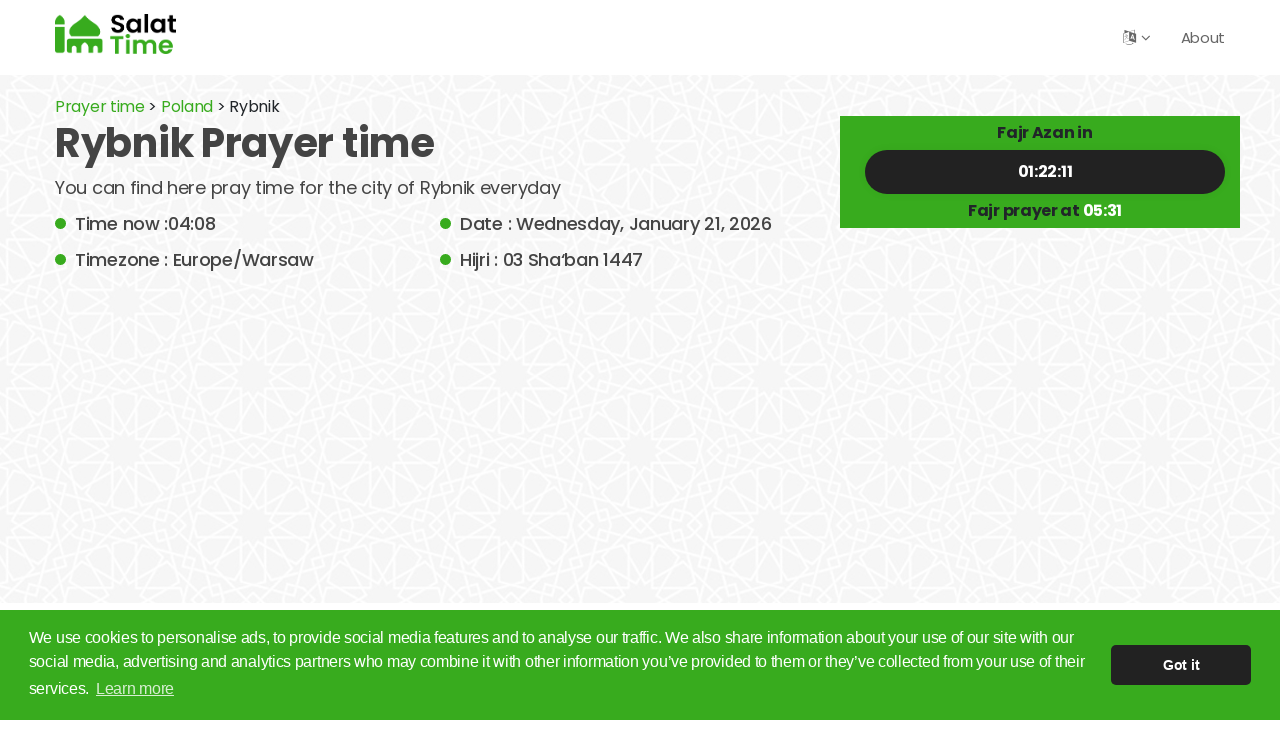

--- FILE ---
content_type: text/html; charset=UTF-8
request_url: https://salat-time.com/3086586-rybnik-salat-time-islamic-prayer
body_size: 4631
content:
<!DOCTYPE html>
<html lang="en">

	<head>
		<meta charset="UTF-8">
		<meta name="viewport" content="width=device-width, initial-scale=1, shrink-to-fit=no">
				<link rel="icon" href="/assets/images/favicon.png" sizes="32x32" type="image/png">

				<title>Rybnik 🕌 islamic prayer time. Accurate salat time in Rybnik, Poland</title>

				<meta name="description" content="Prayer times in Rybnik, Poland. Fajr, Dhuhr, Asr, Maghrib and Isha salat timing and qibla direction in Rybnik, Poland" />
		<meta property="og:description" content="Prayer times in Rybnik, Poland. Fajr, Dhuhr, Asr, Maghrib and Isha salat timing and qibla direction in Rybnik, Poland" />
				
		<meta property="og:title" content="Rybnik 🕌 islamic prayer time. Accurate salat time in Rybnik, Poland" />
		<meta property="og:locale" content="en" />
		<meta property="og:type" content="article" />
		<meta property="og:site_name" content="Salat time anywhere in the world !" />
		<meta property="article:publisher" content="https://www.facebook.com/SalatTimeCom" />
		<meta property="og:image" content="http://localhost:8002/assets/images/logo2.png" />
		
		<link rel="preload" href="/assets/fonts/Flaticon.woff" as="font" crossorigin="anonymous">
		<link rel="preload" href="/assets/fonts/fontawesome-webfont.woff2?v=4.7.0" as="font" crossorigin="anonymous">
					<link rel="stylesheet" href="/assets/css/minimal.css">
		
					<link rel="alternate" href="https://salat-time.com/ar/3086586-%D8%B1%D9%8A%D8%A8%D9%86%D9%8A%D9%83-%D8%A3%D9%88%D9%81%D8%A7%D8%AA-%D8%A7%D9%84%D8%B5%D9%84%D8%A7%D8%A9-%D8%A2%D8%B0%D8%A7%D9%86" hreflang="ar"/>
					<link rel="alternate" href="https://salat-time.com/3086586-rybnik-salat-time-islamic-prayer" hreflang="en"/>
					<link rel="alternate" href="https://salat-time.com/3086586-rybnik-salat-time-islamic-prayer" hreflang="x-default"/>
				<link rel="canonical" href="https://salat-time.com/3086586-rybnik-salat-time-islamic-prayer"/>

		<!-- Google Tag Manager -->
<script>(function(w,d,s,l,i){w[l]=w[l]||[];w[l].push({'gtm.start':
new Date().getTime(),event:'gtm.js'});var f=d.getElementsByTagName(s)[0],
j=d.createElement(s),dl=l!='dataLayer'?'&l='+l:'';j.async=true;j.src=
'https://www.googletagmanager.com/gtm.js?id='+i+dl;f.parentNode.insertBefore(j,f);
})(window,document,'script','dataLayer','GTM-TD23QG5');</script>
<!-- End Google Tag Manager -->

	<script async src="https://pagead2.googlesyndication.com/pagead/js/adsbygoogle.js?client=ca-pub-6062402050565130" crossorigin="anonymous"></script>
	</head>

	<body>
		<main>
			<header class="style2">
				<div class="container">
					<div class="logo">
						<a href="/" title="Prayer time">
							<img src="/assets/images/logo.png" alt="logo2.png"></a>
					</div>
					<nav>
						<div>
							<ul>
								<li class="menu-item-has-children">
									<a href="#" title="language">
										<i class="fa fa-language" aria-hidden="true"></i>
									</a>
									<ul>
																																																																														
																																																																																																																																	
																									<li>
														<a rel="nofollow" href="/ar/3086586-%D8%B1%D9%8A%D8%A8%D9%86%D9%8A%D9%83-%D8%A3%D9%88%D9%81%D8%A7%D8%AA-%D8%A7%D9%84%D8%B5%D9%84%D8%A7%D8%A9-%D8%A2%D8%B0%D8%A7%D9%86">
															<img src="/assets/images/ar.png" alt="العربية">
															العربية
														</a>
													</li>
																																										</ul>
								</li>
								<li>
									<a rel="nofollow" href="/about" title="About">About</a>
								</li>
							</ul>
						</div>
					</nav>
				</div>
			</header>
			<div class="rspn-hdr">
				<div class="lg-mn">
					<div class="logo">
						<a href="/" title="Prayer time">
							<img src="/assets/images/logo2.png" alt="logo2.png"></a>
					</div>
				</div>
			</div>


				<script type="application/ld+json">
		[
{
   "@context":"http://schema.org/",
   "@type":"Event",
   "name":"🕌 Azan Fajr \u2192 05:31",
   "description":"🕌 Azan Fajr in Rybnik",
   "startDate":"2026/01/21T05:31",
   "endDate":"2026/01/21T05:31",
   "performer":{
      "@type":"Person",
      "name":"Salat-Time"
   },
   "url":"https://salat-time.com/3086586-rybnik-salat-time-islamic-prayer",
   "offers":{
      "@type":"AggregateOffer",
      "lowPrice":"0",
      "url":"https://salat-time.com/3086586-rybnik-salat-time-islamic-prayer"
   },
   "location":{
      "@type":"Place",
      "name":"Rybnik",
      "address":{
         "@type":"PostalAddress",
         "addressLocality":"Rybnik",
         "addressCountry":"Poland"
      }
   }
},
{
   "@context":"http://schema.org/",
   "@type":"Event",
   "name":"🕌 Azan Dhuhr \u2192 11:55",
   "description":"🕌 Azan Dhuhr in Rybnik",
   "startDate":"2026/01/21T11:55",
   "endDate":"2026/01/21T11:55",
   "performer":{
      "@type":"Person",
      "name":"Salat-Time"
   },
   "url":"https://salat-time.com/3086586-rybnik-salat-time-islamic-prayer",
   "offers":{
      "@type":"AggregateOffer",
      "lowPrice":"0",
      "url":"https://salat-time.com/3086586-rybnik-salat-time-islamic-prayer"
   },
   "location":{
      "@type":"Place",
      "name":"Rybnik",
      "address":{
         "@type":"PostalAddress",
         "addressLocality":"Rybnik",
         "addressCountry":"Poland"
      }
   }
},
{
   "@context":"http://schema.org/",
   "@type":"Event",
   "name":"🕌 Azan Asr \u2192 13:58",
   "description":"🕌 Azan Asr in Rybnik",
   "startDate":"2026/01/21T13:58",
   "endDate":"2026/01/21T13:58",
   "performer":{
      "@type":"Person",
      "name":"Salat-Time"
   },
   "url":"https://salat-time.com/3086586-rybnik-salat-time-islamic-prayer",
   "offers":{
      "@type":"AggregateOffer",
      "lowPrice":"0",
      "url":"https://salat-time.com/3086586-rybnik-salat-time-islamic-prayer"
   },
   "location":{
      "@type":"Place",
      "name":"Rybnik",
      "address":{
         "@type":"PostalAddress",
         "addressLocality":"Rybnik",
         "addressCountry":"Poland"
      }
   }
},

{
   "@context":"http://schema.org/",
   "@type":"Event",
   "name":"🕌 Azan Fajr \u2192 05:30",
   "description":"🕌 Azan Fajr in Rybnik",
   "startDate":"2026/01/22T05:30",
   "endDate":"2026/01/22T05:30",
   "performer":{
      "@type":"Person",
      "name":"Salat-Time"
   },
   "url":"https://salat-time.com/3086586-rybnik-salat-time-islamic-prayer",
   "offers":{
      "@type":"AggregateOffer",
      "lowPrice":"0",
      "url":"https://salat-time.com/3086586-rybnik-salat-time-islamic-prayer"
   },
   "location":{
      "@type":"Place",
      "name":"Rybnik",
      "address":{
         "@type":"PostalAddress",
         "addressLocality":"Rybnik",
         "addressCountry":"Poland"
      }
   }
},
{
   "@context":"http://schema.org/",
   "@type":"Event",
   "name":"🕌 Azan Dhuhr \u2192 11:56",
   "description":"🕌 Azan Dhuhr in Rybnik",
   "startDate":"2026/01/22T11:56",
   "endDate":"2026/01/22T11:56",
   "performer":{
      "@type":"Person",
      "name":"Salat-Time"
   },
   "url":"https://salat-time.com/3086586-rybnik-salat-time-islamic-prayer",
   "offers":{
      "@type":"AggregateOffer",
      "lowPrice":"0",
      "url":"https://salat-time.com/3086586-rybnik-salat-time-islamic-prayer"
   },
   "location":{
      "@type":"Place",
      "name":"Rybnik",
      "address":{
         "@type":"PostalAddress",
         "addressLocality":"Rybnik",
         "addressCountry":"Poland"
      }
   }
},
{
   "@context":"http://schema.org/",
   "@type":"Event",
   "name":"🕌 Azan Asr \u2192 13:59",
   "description":"🕌 Azan Asr in Rybnik",
   "startDate":"2026/01/22T13:59",
   "endDate":"2026/01/22T13:59",
   "performer":{
      "@type":"Person",
      "name":"Salat-Time"
   },
   "url":"https://salat-time.com/3086586-rybnik-salat-time-islamic-prayer",
   "offers":{
      "@type":"AggregateOffer",
      "lowPrice":"0",
      "url":"https://salat-time.com/3086586-rybnik-salat-time-islamic-prayer"
   },
   "location":{
      "@type":"Place",
      "name":"Rybnik",
      "address":{
         "@type":"PostalAddress",
         "addressLocality":"Rybnik",
         "addressCountry":"Poland"
      }
   }
},

{
   "@context":"http://schema.org/",
   "@type":"Event",
   "name":"🕌 Azan Fajr \u2192 05:30",
   "description":"🕌 Azan Fajr in Rybnik",
   "startDate":"2026/01/23T05:30",
   "endDate":"2026/01/23T05:30",
   "performer":{
      "@type":"Person",
      "name":"Salat-Time"
   },
   "url":"https://salat-time.com/3086586-rybnik-salat-time-islamic-prayer",
   "offers":{
      "@type":"AggregateOffer",
      "lowPrice":"0",
      "url":"https://salat-time.com/3086586-rybnik-salat-time-islamic-prayer"
   },
   "location":{
      "@type":"Place",
      "name":"Rybnik",
      "address":{
         "@type":"PostalAddress",
         "addressLocality":"Rybnik",
         "addressCountry":"Poland"
      }
   }
},
{
   "@context":"http://schema.org/",
   "@type":"Event",
   "name":"🕌 Azan Dhuhr \u2192 11:56",
   "description":"🕌 Azan Dhuhr in Rybnik",
   "startDate":"2026/01/23T11:56",
   "endDate":"2026/01/23T11:56",
   "performer":{
      "@type":"Person",
      "name":"Salat-Time"
   },
   "url":"https://salat-time.com/3086586-rybnik-salat-time-islamic-prayer",
   "offers":{
      "@type":"AggregateOffer",
      "lowPrice":"0",
      "url":"https://salat-time.com/3086586-rybnik-salat-time-islamic-prayer"
   },
   "location":{
      "@type":"Place",
      "name":"Rybnik",
      "address":{
         "@type":"PostalAddress",
         "addressLocality":"Rybnik",
         "addressCountry":"Poland"
      }
   }
},
{
   "@context":"http://schema.org/",
   "@type":"Event",
   "name":"🕌 Azan Asr \u2192 14:00",
   "description":"🕌 Azan Asr in Rybnik",
   "startDate":"2026/01/23T14:00",
   "endDate":"2026/01/23T14:00",
   "performer":{
      "@type":"Person",
      "name":"Salat-Time"
   },
   "url":"https://salat-time.com/3086586-rybnik-salat-time-islamic-prayer",
   "offers":{
      "@type":"AggregateOffer",
      "lowPrice":"0",
      "url":"https://salat-time.com/3086586-rybnik-salat-time-islamic-prayer"
   },
   "location":{
      "@type":"Place",
      "name":"Rybnik",
      "address":{
         "@type":"PostalAddress",
         "addressLocality":"Rybnik",
         "addressCountry":"Poland"
      }
   }
}]	</script>

	<section>
	<div class="top-spac70 bottom-spac30 white-layer opc9">
		<div class="fixed-bg ptrn-bg" style="background-image: url(/assets/images/pattern-bg.jpg);"></div>
		<div class="container">
			<div class="">
				<div class="row">
								<div class="col-md-12 col-lg-8">
				<div class="hstry-desc">
					<a href="/">Prayer time</a>
					>
					<a href="/country/poland">Poland</a>
					>
					Rybnik
					<h1>Rybnik
						Prayer time</h1>
					<p>You can find here pray time for the city of Rybnik everyday</p>
					<ul>
						<li>Time now
							:04:08
						</li>
						<li>Date
							:
							Wednesday, January 21, 2026</li>
						<li>Timezone
							:
							Europe/Warsaw</li>
						<li>Hijri
							:
							03 Sha‘ban 1447
						</li>
					</ul>
				</div>
			</div>
		
								
	
<div class="col-md-12 col-lg-4  align-self-center">
	<div class="thm-layer rounded count-down">
		<span>Fajr Azan in</span>
		<span class="team-box2 count-down-data" data-seconds="4933">
			01:22:13
		</span>
		<span>Fajr prayer at
							<span class="white-text">05:31</span>
					</span>
	</div>
</div>
		
				</div>
			</div>
		</div>
	</div>
</section>

	<section>
	<div class="top-spac30 bottom-spac30 white-layer opc9">
		<div class="container">
			<div class="evnt-pry-wrap">
							<div class="row">
	<div class="col-md-12">
		<div class="sec-title">
			<div class="sec-title-inner">
				<h3>
											Salat <span>time</span> <span>in</span> Rybnik
									</h3>
			</div>
		</div>

		<ul class="prayer-times responsive-table bottom-spac30">
			<li>
				<span class="thm-clr">
					<i class="fa fa-moon-o"></i>
					Fajr</span>
				<span>
					<b>05:31</b>
				</span>
			</li>
			<li>
				<span class="thm-clr">
					<i class="fa fa-sun-o slow-spin" aria-hidden="true"></i>
					Sunrise</span>
				<span>
					<b>07:31</b>
				</span>
			</li>
			<li>
				<span class="thm-clr">
					<i class="fa fa-sun-o" aria-hidden="true"></i>
					Dhuhr</span>
				<span>
					<b>11:55</b>
				</span>
			</li>
			<li>
				<span class="thm-clr">
					<i class="fa fa-sun-o" aria-hidden="true"></i>
					Asr</span>
				<span>
					<b>13:58</b>
				</span>
			</li>
			<li>
				<span class="thm-clr">
					<i class="fa fa-sun-o slow-spin-reverse" aria-hidden="true"></i>
					Maghrib</span>
				<span>
					<b>16:20</b>
				</span>
			</li>
			<li>
				<span class="thm-clr">
					<i class="fa fa-moon-o fa-flip-horizontal"></i>
					Isha</span>
				<span>
					<b>17:50</b>
				</span>
			</li>
		</ul>
	</div>
</div>

			<div class="row">
	<div class="col-md-12">
		<div class="sec-title">
			<div class="sec-title-inner">
				<h3>
										<span>Rybnik </span> Imsak <span>and</span> Iftar <span>Time</span> <span>
															</h3>
			</div>
		</div>

		<ul class="prayer-times responsive-table bottom-spac30">
			<li>
				<span class="thm-clr">
					<i class="fa fa-sun-o slow-spin" aria-hidden="true"></i>
					Imsak</span>
				<span>
					<b>05:21</b>
				</span>
			</li>
			<li>
				<span class="thm-clr">
					<i class="fa fa-cutlery" aria-hidden="true"></i>
					Iftar</span>
				<span>
					<b>16:20</b>
				</span>
			</li>
		</ul>
	</div>
</div>
			
			<div class="row text-center">
				<div class="col-md-12">
					And when you have completed the prayer, remember Allāh standing, sitting, or [lying] on your sides. But when you become secure, re-establish [regular] prayer. Indeed, prayer has been decreed upon the believers a decree of specified times. (Surah An-Nisa Ayah 103)
				</div>
			</div>

			<div class="row text-center">
			
				<div class="col-md-3 col-sm-6 col-lg-3 mb-3">
					<a href="/ramadan-2025/3086586-rybnik-imsak-iftar-time" class="team-box2">
						<div class="team-info2">
							<h4>Imsak &amp; Iftar Times Ramdan 2025</h4>

						</div>
					</a>
				</div>

			</div>
		

				
			</div>
			<!-- Events & Prayer Wrap -->
		</div>
	</div>
</section>

	

	<section class="team-green-block">
	<div class="top-spac30 bottom-spac30 thm-layer opc95">
		<div class="fixed-bg ptrn-bg" style="background-image: url(/assets/images/pattern-bg.jpg);"></div>
		<div class="container">
			<div class="nwsltr-wrp text-center">
				<div class="nwsltr-innr nwsltr-mltln">
					<div class="nwsltr-title">
									<h3>Cities in
				Poland</h3>
							</div>
				</div>
			</div>

			<div class="team-wrap text-center">
				<div class="row">
																	<div class="col-md-3 col-sm-6 col-lg-3 mb-3">
						<a href="/756135-warsaw-salat-time-islamic-prayer" class="team-box2">
							<div class="team-info2">
								<h4>Warsaw</h4>

							</div>
						</a>
					</div>
																<div class="col-md-3 col-sm-6 col-lg-3 mb-3">
						<a href="/3093133-%C5%81%C3%B3d%C5%BA-salat-time-islamic-prayer" class="team-box2">
							<div class="team-info2">
								<h4>Łódź</h4>

							</div>
						</a>
					</div>
																<div class="col-md-3 col-sm-6 col-lg-3 mb-3">
						<a href="/3094802-krakow-salat-time-islamic-prayer" class="team-box2">
							<div class="team-info2">
								<h4>Krakow</h4>

							</div>
						</a>
					</div>
																<div class="col-md-3 col-sm-6 col-lg-3 mb-3">
						<a href="/3081368-wroc%C5%82aw-salat-time-islamic-prayer" class="team-box2">
							<div class="team-info2">
								<h4>Wrocław</h4>

							</div>
						</a>
					</div>
																<div class="col-md-3 col-sm-6 col-lg-3 mb-3">
						<a href="/3088171-poznan-salat-time-islamic-prayer" class="team-box2">
							<div class="team-info2">
								<h4>Poznan</h4>

							</div>
						</a>
					</div>
																<div class="col-md-3 col-sm-6 col-lg-3 mb-3">
						<a href="/3099434-gda%C5%84sk-salat-time-islamic-prayer" class="team-box2">
							<div class="team-info2">
								<h4>Gdańsk</h4>

							</div>
						</a>
					</div>
																<div class="col-md-3 col-sm-6 col-lg-3 mb-3">
						<a href="/3083829-szczecin-salat-time-islamic-prayer" class="team-box2">
							<div class="team-info2">
								<h4>Szczecin</h4>

							</div>
						</a>
					</div>
																<div class="col-md-3 col-sm-6 col-lg-3 mb-3">
						<a href="/3102014-bydgoszcz-salat-time-islamic-prayer" class="team-box2">
							<div class="team-info2">
								<h4>Bydgoszcz</h4>

							</div>
						</a>
					</div>
																<div class="col-md-3 col-sm-6 col-lg-3 mb-3">
						<a href="/765876-lublin-salat-time-islamic-prayer" class="team-box2">
							<div class="team-info2">
								<h4>Lublin</h4>

							</div>
						</a>
					</div>
																<div class="col-md-3 col-sm-6 col-lg-3 mb-3">
						<a href="/3096472-katowice-salat-time-islamic-prayer" class="team-box2">
							<div class="team-info2">
								<h4>Katowice</h4>

							</div>
						</a>
					</div>
																<div class="col-md-3 col-sm-6 col-lg-3 mb-3">
						<a href="/776069-bialystok-salat-time-islamic-prayer" class="team-box2">
							<div class="team-info2">
								<h4>Bialystok</h4>

							</div>
						</a>
					</div>
																<div class="col-md-3 col-sm-6 col-lg-3 mb-3">
						<a href="/3099424-gdynia-salat-time-islamic-prayer" class="team-box2">
							<div class="team-info2">
								<h4>Gdynia</h4>

							</div>
						</a>
					</div>
																<div class="col-md-3 col-sm-6 col-lg-3 mb-3">
						<a href="/3100946-cz%C4%99stochowa-salat-time-islamic-prayer" class="team-box2">
							<div class="team-info2">
								<h4>Częstochowa</h4>

							</div>
						</a>
					</div>
							
			<div class="col-md-12 mb-3">
				<a href="/country/poland" class="team-box2">
					<div class="team-info2">
						<h4>All cities in
							Poland</h4>

					</div>
				</a>
			</div>
						</div>
			</div>
			<!-- Team Wrap -->
		</div>
	</div>
</section>


		<section>
	<div class="white-layer opc9">
		<div class="container">
			<div class="evnt-pry-wrap">
				<div class="row">

					<div class="col-md-12">
						<div class="hstry-desc text-center">
							<strong>In your service for more than <span>10 years</span> as seen in</strong>
						</div>
						<div class="text-center">
							<img height="50px" class="featured-img" src="/assets/images/ref/wikipedia.png" alt="wikipedia">
							<img height="50px" class="featured-img" src="/assets/images/ref/maktoob.jpg" alt="maktoob">
							<img height="50px" class="featured-img" src="/assets/images/ref/arabica.png" alt="arabica">
							<img height="50px" class="featured-img" src="/assets/images/ref/marefa.png" alt="marefa">
							<img height="50px" class="featured-img" src="/assets/images/ref/TS.png" alt="tunisia sat">
						</div>
					</div>
				</div>
			</div>
		</div>
	</div>
</section>


			<footer>
				<div class="gap top-spac70 drk-bg2 remove-bottom">
					<div class="container">
						<div class="footer-data">
							<div class="row">
								<div class="col-md-4 col-sm-12 col-lg-4">
									<div class="wdgt-box style2">
										<div class="logo">
											<a href="index.html" title="Logo">
												<img src="/assets/images/logo2.png" alt="logo2.png"></a>
										</div>
										<p>Since 2009, Salat-time.com is providing with the most reliable ressources to calculate islamic prayer time and qibla direction all around the globe and help you obtain Imsak and Iftar time in Ramadhan.
										</p>
									</div>
								</div>
								<div class="col-md-8 col-sm-12 col-lg-8">
									<div class="row">
										<div class="col-md-4 col-sm-12 col-lg-4">
											<div class="wdgt-box">
												<h4>Quick links</h4>
												<ul>
													<li>
														<a rel="nofollow" href="/about" title="About">About</a>
													</li>
													<li>
														<a href="/countries" title="About">Salat time in all countries</a>
													</li>
												</ul>
											</div>
										</div>

										<div class="col-md-4 col-sm-12 col-lg-4">
											<div class="wdgt-box">
												<h4>Tags</h4>
												<ul>
													<li>
													Islam, Muslim, Coran, Holy Quran, Quran, Qoran, Salah, Salat, Salawat, Fajr, Shorook, Chourouk, Dhuhr, Zuhr, Asr, 3asr, Maghrib, Magrib, Moghrib, Isha, Isha'a, Prayer, Pray, Du'a, Doua, Sufi, Sajjada, Tajwid, Tajouid, Madih, Fatwa. اسلام, صلاة, صلوات, فجر, صبح, شروق, ظهر, عصر, مغرب, عشاء, دعاء, سجادة, تجويد, مديح, فتوى. 
													</li>
												</ul>
											</div>
										</div>
									</div>
								</div>
							</div>
						</div>
						<!-- Footer Data -->
						<div class="bottom-bar">
							<p>Copyright 2009 - 2026. All rights reserved.</p>
							<div class="scl">
								<a rel="noopener nofollow" href="https://www.facebook.com/SalatTimeCom" title="Salat Time Facebook Page" target="_blank">
									<i class="fa fa-facebook"></i>
								</a>
							</div>
						</div>
						<!-- Bottom Bar -->
					</div>
				</div>
			</footer>
		</main>
		<script>
			document.consentMsg = {message: "We use cookies to personalise ads, to provide social media features and to analyse our traffic. We also share information about your use of our site with our social media, advertising and analytics partners who may combine it with other information you’ve provided to them or they’ve collected from your use of their services.", dismiss: "Got it"};
		</script>
		<script defer src="/assets/js/main.js"> </script>
	<script defer src="https://static.cloudflareinsights.com/beacon.min.js/vcd15cbe7772f49c399c6a5babf22c1241717689176015" integrity="sha512-ZpsOmlRQV6y907TI0dKBHq9Md29nnaEIPlkf84rnaERnq6zvWvPUqr2ft8M1aS28oN72PdrCzSjY4U6VaAw1EQ==" data-cf-beacon='{"version":"2024.11.0","token":"c7035cda166642bdbcfcd00b552879d2","r":1,"server_timing":{"name":{"cfCacheStatus":true,"cfEdge":true,"cfExtPri":true,"cfL4":true,"cfOrigin":true,"cfSpeedBrain":true},"location_startswith":null}}' crossorigin="anonymous"></script>
</body>

</html>


--- FILE ---
content_type: text/html; charset=utf-8
request_url: https://www.google.com/recaptcha/api2/aframe
body_size: 267
content:
<!DOCTYPE HTML><html><head><meta http-equiv="content-type" content="text/html; charset=UTF-8"></head><body><script nonce="cf7S0ER1Wk_avMFD_MDLjg">/** Anti-fraud and anti-abuse applications only. See google.com/recaptcha */ try{var clients={'sodar':'https://pagead2.googlesyndication.com/pagead/sodar?'};window.addEventListener("message",function(a){try{if(a.source===window.parent){var b=JSON.parse(a.data);var c=clients[b['id']];if(c){var d=document.createElement('img');d.src=c+b['params']+'&rc='+(localStorage.getItem("rc::a")?sessionStorage.getItem("rc::b"):"");window.document.body.appendChild(d);sessionStorage.setItem("rc::e",parseInt(sessionStorage.getItem("rc::e")||0)+1);localStorage.setItem("rc::h",'1768964930289');}}}catch(b){}});window.parent.postMessage("_grecaptcha_ready", "*");}catch(b){}</script></body></html>